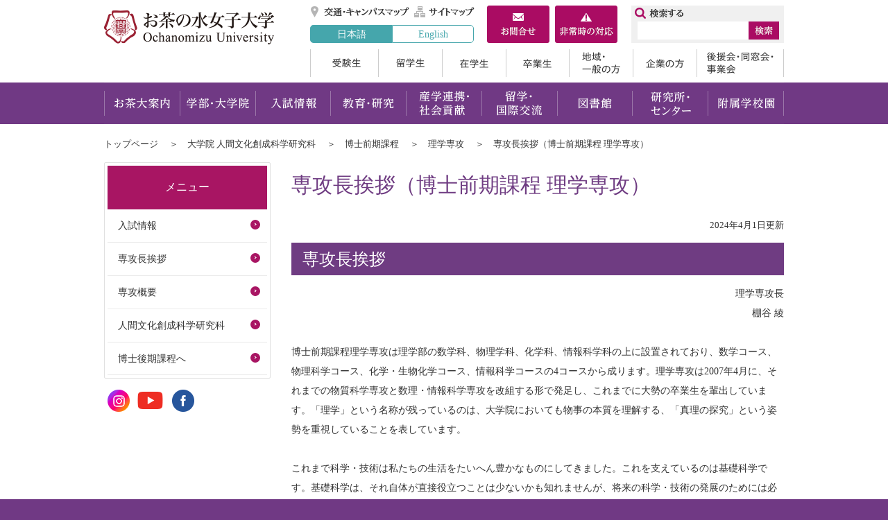

--- FILE ---
content_type: text/html
request_url: https://www.dc.ocha.ac.jp/m/sci/sidemenu/d000420.html
body_size: 14929
content:
<!doctype html>
<html lang="ja">
<head>
<meta http-equiv="X-UA-Compatible" content="IE=edge" />
<meta http-equiv="Content-Type" content="text/html; charset=UTF-8" />
<meta name="viewport" content="width=1100"/>
<title>専攻長挨拶（博士前期課程 理学専攻） | お茶の水女子大学</title>
<meta name="Keywords" content="お茶の水女子大学,お茶の水女子大学公式ホームページ," />
<meta name="Description" content="" />
<meta name="Author" content="お茶の水女子大学" />
<meta http-equiv="Content-Script-Type" content="text/javascript" />
<meta http-equiv="Content-Style-Type" content="text/css" />
<link rel="shortcut icon" href="/share/imgs/favicon.ico">

<link rel="stylesheet" type="text/css" href="/share/style/default.css?20220728" media="all"  />
<link rel="stylesheet" type="text/css" href="/share/style/layout.css?20220728" media="all"  />
<link rel="stylesheet" type="text/css" href="/share/style/print.css?20220728" media="print"  />

<script type="text/javascript" src="/share/scripts/jquery.js"></script>
<script type="text/javascript" src="/share/scripts/jquery.easing.1.3.js"></script>
<script type="text/javascript" src="/share/scripts/jquery.cookie.js"></script>
<script type="text/javascript" src="/share/scripts/common.js"></script>
<script type="text/javascript" id="uaswitchjs"></script>
<script type="text/javascript" src="/share/scripts/jquery.bxslider.js"></script>
<script type="text/javascript" src="/share/scripts/jquery.matchheight.js"></script>
<!-- Google tag (gtag.js) -->
<script async src="https://www.googletagmanager.com/gtag/js?id=G-SKH8MRRNC6"></script>
<script>
  window.dataLayer = window.dataLayer || [];
  function gtag(){dataLayer.push(arguments);}
  gtag('js', new Date());
  gtag('config', 'G-SKH8MRRNC6');
</script>
</head>
<body><!-- container -->
<div id="container" class="col2Page"><noscript>
  <p class="for_nojs">JavaScriptが無効なため一部の機能が動作しません。動作させるためにはJavaScriptを有効にしてください。またはブラウザの機能をご利用ください。</p>
  </noscript><!-- header -->
  <div id="header">
    <p id="head_point" class="for_voice"><a href="#speak_main">メインメニューをスキップして本文へ移動</a></p>
    <p id="header_logo"><a href="https://www.ocha.ac.jp/index.html"><img src="/share/imgs/hlogo.png" alt="お茶の水女子大学トップページ" /></a></p>
    <div id="header_content">
      <div id="header_utilities">
        <ul id="header_link">
          <li><a href="http://www.ocha.ac.jp/access/index.html" title="交通・キャンパスマップ">交通・キャンパスマップ</a></li>
          <li><a href="https://www.ocha.ac.jp/sitemap.html" title="サイトマップ">サイトマップ</a></li>
          <li><a href="https://www.ocha.ac.jp/about/contact.html" title="お問合せ">お問合せ</a></li>
          <li><a href="https://www.ocha.ac.jp/help/info_hijouji.html" title="非常時の対応">非常時の対応</a></li>
        </ul>
        <ul id="header_language_alternate">
          <li class="active"><a href="https://www.ocha.ac.jp/index.html">日本語</a></li>
          <li><a href="https://www.ocha.ac.jp/en/index.html">English</a></li>
        </ul>
      </div>
      <ul id="header_boxes">
        <li><a href="https://www.ocha.ac.jp/about/contact.html" title="お問合せ"><img src="/share/imgs/btn_box_contactus.png" alt="お問合せ" /></a></li>
        <li><a href="https://www.ocha.ac.jp/help/info_hijouji.html" title="非常時の対応"><img src="/share/imgs/btn_box_emergency.png" alt="非常時の対応" /></a></li>
      </ul>
      <ul id="header_boxes_sp">
        <li><a href="https://www.ao.ocha.ac.jp/application/howto/index.html" title="入試資料請求"><img src="/share/imgs/btn_box_request_sp.png" alt="入試資料請求" /></a></li>
        <li><a class="pcview" href="#" title="PCレイアウト"><img src="/share/imgs/btn_box_pcview_sp.png" alt="PCレイアウト" /></a></li>
      </ul>
<div id="header_search">
        <form class="search" name="search" method="get" action="https://www.ocha.ac.jp/search.html">
          <input type="text" size="16" class="header_searchbox" id="header_searchbox" name="q"/>
          <input type="image" class="header_searchbtn" id="header_searchbtn" alt="検索" src="/share/imgs/btn_search.png" />
          <input type="hidden" name="cx" value="005179355032878687222:kw2m9uzwncg" /> 
          <input type="hidden" name="cof" value="FORID:10" /> 
          <input type="hidden" name="ie" value="UTF-8" /> 
        </form>
       <script src="http://www.google.com/cse/brand?form=cse-search-box&amp;lang=ja" type="text/javascript"></script>
      </div>
            <ul id="header_target">
        <li><a href="https://www.ocha.ac.jp/ao/index.html">受験生</a></li>
        <li><a href="https://www.ocha.ac.jp/intl/index.html">留学生</a></li>
        <li><a href="https://www.ocha.ac.jp/campuslife/index.html">在学生</a></li>
        <li><a href="https://www.ocha.ac.jp/graduate/index.html">卒業生</a></li>
        <li><a href="https://www.ocha.ac.jp/general/index.html">地域・一般の方</a></li>
        <li><a href="https://www.ocha.ac.jp/company/index.html">企業の方</a></li>
        <li><a href="https://www.ocha.ac.jp/supporter/index.html">後援会・同窓会・事業会</a></li>
      </ul>
    </div>
  </div>   <div id="gNav">
    <p id="gNav_toggleswitch"><a href=""><span id="panel-btn"><span id="panel-btn-icon"></span></span></a></p>
    <ul>
      <li><a href="https://www.ocha.ac.jp/introduction/index.html">お茶大案内</a></li>
      <li><a href="https://www.ocha.ac.jp/education/index.html">学部・大学院</a></li>
      <li><a href="http://www.ao.ocha.ac.jp/index.html" target="_blank">入試情報</a></li>
      <li><a href="https://www.ocha.ac.jp/program/index.html">教育・研究</a></li>
      <li><a href="https://www.ocha.ac.jp/researchs/index.html">産学連携・社会貢献</a></li>
      <li><a href="https://www.ocha.ac.jp/kokusai/index.html">留学・国際交流</a></li>
      <li><a href="https://www.lib.ocha.ac.jp/" target="_blank">図書館</a></li>
      <li><a href="https://www.ocha.ac.jp/attached/index.html">研究所・センター</a></li>
      <li><a href="https://www.ocha.ac.jp/schools/index.html">附属学校園</a></li>
    </ul>
  </div><!-- contents -->
<div id="contents"><ul id="topicpath">
  <li><a href="https://www.ocha.ac.jp/index.html">トップページ</a></li>  <li><a href="/index.html">大学院 人間文化創成科学研究科</a></li>  <li><a href="/m/index.html">博士前期課程</a></li>  <li><a href="/m/sci/index.html">理学専攻</a></li>  <li>専攻長挨拶（博士前期課程 理学専攻）</li></ul>
<p id="speak_main" class="for_voice">ページの本文です。</p>
<!-- contentMain -->
<div id="contentsMain">
<h1>専攻長挨拶（博士前期課程 理学専攻）</h1>
<p class="date">2024年4月1日更新</p>
<h2>専攻長挨拶</h2>

<p style="text-align: right">理学専攻長<br />
棚谷 綾</p>

<p>博士前期課程理学専攻は理学部の数学科、物理学科、化学科、情報科学科の上に設置されており、数学コース、物理科学コース、化学・生物化学コース、情報科学コースの4コースから成ります。理学専攻は2007年4月に、それまでの物質科学専攻と数理・情報科学専攻を改組する形で発足し、これまでに大勢の卒業生を輩出しています。「理学」という名称が残っているのは、大学院においても物事の本質を理解する、「真理の探究」という姿勢を重視していることを表しています。</p>

<p>これまで科学・技術は私たちの生活をたいへん豊かなものにしてきました。これを支えているのは基礎科学です。基礎科学は、それ自体が直接役立つことは少ないかも知れませんが、将来の科学・技術の発展のためには必要不可欠です。様々な学問分野において基盤となる基礎科学を充実させることは、ちょうど高いピラミッドを造るためには広い底面積が必要であるのと同じです。一方、基礎科学は応用研究とも密接に結びついています。優れた応用研究を行うにはしっかりした基礎が欠かせません。また、基礎を学ぶことは学問の体系を理解すると同時に、基礎に基づいた科学的思考力と論理性を涵養することにも繋がります。</p>

<p>科学技術は時代とともに進歩していくため学ぶことは増える一方です。そのため、専門分野を学ぶには学部の4年間だけでは十分ではありません。博士前期課程では専門分野をより深くかつ広く学び、当該分野を十分に理解できる大学生の育成を目指しています。ぜひ、本専攻で専門分野を納得いくまで学び、実力を身につけると同時に、学問の奥深さと広がりを思う存分に味わっていただきたいと思います。</p>  <div id="fb-root"></div>
<script>
	(function(d, s, id) {
	var js, fjs = d.getElementsByTagName(s)[0];
	if (d.getElementById(id)) return;
		js = d.createElement(s); js.id = id;
		js.src = "//connect.facebook.net/ja_JP/sdk.js#xfbml=1&version=v2.0";
		fjs.parentNode.insertBefore(js, fjs);
	}(document, 'script', 'facebook-jssdk'));
</script> 

<script src="https://apis.google.com/js/platform.js" async defer>
{lang: 'ja'}
</script>

<ul class="snsShare">
	<li>
		<a href="https://twitter.com/share" class="twitter-share-button">Tweet</a>
		<script>!function(d,s,id){var js,fjs=d.getElementsByTagName(s)[0],p=/^http:/.test(d.location)?'http':'https';if(!d.getElementById(id)){js=d.createElement(s);js.id=id;js.src=p+'://platform.twitter.com/widgets.js';fjs.parentNode.insertBefore(js,fjs);}}(document, 'script', 'twitter-wjs');</script>
	</li>
	<li>
		<div class="fb-like" data-layout="button_count" data-action="like" data-show-faces="true" data-share="false">&nbsp;</div>
	</li>
	<li>
		<a href="http://b.hatena.ne.jp/entry/" class="hatena-bookmark-button" data-hatena-bookmark-title="ホーム" data-hatena-bookmark-layout="standard-balloon" data-hatena-bookmark-lang="ja" title="このエントリーをはてなブックマークに追加"><img src="https://b.st-hatena.com/images/entry-button/button-only@2x.png" alt="このエントリーをはてなブックマークに追加" width="20" height="20" style="border: none;" id="dnn_ctr1083_ViewSocialButton_linkHatena_img" /></a><script type="text/javascript" src="https://b.st-hatena.com/js/bookmark_button.js" charset="utf-8" async="async"></script>
	</li>
	<li>
		<div class="g-plusone" data-size="medium" data-href="http://test.base9.infocms.jp/tabid/36/language/ja-JP/Default.aspx"></div>
	</li>
</ul>
</div>
<!-- contentSub -->
<div id="contentsSub">
<div id="sNav">
<ul>
    <li id="sNav_toggleswitch" class="parentLink"><div><div id="panel-btn2"><div id="panel-btn-icon2"> </div></div>メニュー</div>
<ul>  <li><a href="/m/sci/sidemenu/d000417.html">入試情報</a></li>
  <li><a href="/m/sci/sidemenu/d000420.html">専攻長挨拶</a></li>
  <li><a href="/m/sci/sidemenu/d000440.html">専攻概要</a></li>
  <li><a href="/index.html">人間文化創成科学研究科</a></li>
  <li><a href="/d/sci/index.html">博士後期課程へ</a></li>
</ul>
 </li>
</ul>
</div>
      <!-- sns -->
      <ul id="sns">
        <li><a href="https://www.instagram.com/ochanomizu_univ/" target="_blank"><img alt="instagram" src="/share/imgs/ico_sns_instagram.png" /></a></li>
        <li><a href="https://www.youtube.com/@ochanomizuuniversity" target="_blank"><img alt="youtube" src="/share/imgs/ico_sns_youtube.png" /></a></li>
        <li><a href="https://www.facebook.com/ochadai/" target="_blank"><img alt="facebook" src="/share/imgs/ico_sns_facebook.png" /></a></li>
      </ul>
</div>
</div>
<div id="footer_top">
  <!-- sns_sp -->
  <ul id="sns_sp">
    <li><a target="_blank" href="https://www.facebook.com/ochadai/"><img alt="facebook" src="/share/imgs/ico_sns_facebook.png" /></a></li>
    <li><a target="_blank" href="https://twitter.com/OchadaiNews/"><img alt="twitter" src="/share/imgs/ico_sns_twitter.png" /></a></li>
  </ul>
  <!-- pagetop -->
  <div id="pagetop">
    <p><a href="#header"><img alt="ページトップへ戻る" src="/share/imgs/btn_pagetop.png" /></a></p>
  </div>
</div>

<!-- footer -->
<div id="footer">
  <div id="footer_link">
        <ul>
      <li><a href="https://www.ocha.ac.jp/limited/introduction_d/fil/Security_Policy.pdf" target="_blank">情報セキュリティポリシー</a></li>
      <li><a href="https://www.ocha.ac.jp/save_energy/index.html" >電力使用状況</a></li>
      <li><a href="https://www.ocha.ac.jp/help/oncampus.html" >教職員メニュー</a></li>
      <li><a href="https://www.ocha.ac.jp/help/about.html" >このサイトについて</a></li>
      <li><a href="https://www.ocha.ac.jp/help/sns.html" >ソーシャルメディアポリシー</a></li>
      <li><a href="https://www.ocha.ac.jp/about/individual.html" >個人情報について</a></li>
      <li><a href="https://www.ocha.ac.jp/help/privacy.html" >プライバシーポリシー</a></li>
      <li><a href="https://www.ocha.ac.jp/access/index.html" >アクセスマップ</a></li>
      <li><a href="https://www.ocha.ac.jp/sitemap.html" >サイトマップ</a></li>
      <li><a href="https://www.ocha.ac.jp/about/contact.html" >お問い合わせ</a></li>
    </ul>

  </div>

  <div id="footer_contents">
    <address>
      国立大学法人お茶の水女子大学<br />
      〒112-8610 東京都文京区大塚2-1-1<br />
            責任者：理学専攻ホームページ運営委員会<br />
      E-mail：<a href="&#109;&#97;&#105;&#108;&#116;&#111;&#58;&#105;&#110;&#102;&#111;&#64;&#99;&#99;&#46;&#111;&#99;&#104;&#97;&#46;&#97;&#99;&#46;&#106;&#112;">&#105;&#110;&#102;&#111;&#64;&#99;&#99;&#46;&#111;&#99;&#104;&#97;&#46;&#97;&#99;&#46;&#106;&#112;</a>
    </address>
    <p id="footer_logo"><a href="https://www.ocha.ac.jp/index.html"><img src="/share/imgs/flogo.png" alt="お茶の水女子大学トップページ" /></a></p>
      <ul id="footer_agent">
        <li><span id="pc" title="PC表示">PC表示</span></li>
        <li><span id="sp" title="スマホ表示">スマホ表示</span></li>
      </ul>
      <p id="copyright">Copyright &copy; OCHANOMIZU UNIVERSITY. All rights reserved.</p>
  </div>
</div>
<img src="/cgi-bin/view/pageview.cgi?PAGE_KIND_CD=3&amp;PAGE_NO=420&amp;OUTPUT_FG=1" style="display:none;" alt="" width="1" height="1" />
</div></body>
</html>

--- FILE ---
content_type: text/html; charset=utf-8
request_url: https://accounts.google.com/o/oauth2/postmessageRelay?parent=https%3A%2F%2Fwww.dc.ocha.ac.jp&jsh=m%3B%2F_%2Fscs%2Fabc-static%2F_%2Fjs%2Fk%3Dgapi.lb.en.2kN9-TZiXrM.O%2Fd%3D1%2Frs%3DAHpOoo_B4hu0FeWRuWHfxnZ3V0WubwN7Qw%2Fm%3D__features__
body_size: 165
content:
<!DOCTYPE html><html><head><title></title><meta http-equiv="content-type" content="text/html; charset=utf-8"><meta http-equiv="X-UA-Compatible" content="IE=edge"><meta name="viewport" content="width=device-width, initial-scale=1, minimum-scale=1, maximum-scale=1, user-scalable=0"><script src='https://ssl.gstatic.com/accounts/o/2580342461-postmessagerelay.js' nonce="T1yVZ8AznoXrHJSDELxcJw"></script></head><body><script type="text/javascript" src="https://apis.google.com/js/rpc:shindig_random.js?onload=init" nonce="T1yVZ8AznoXrHJSDELxcJw"></script></body></html>